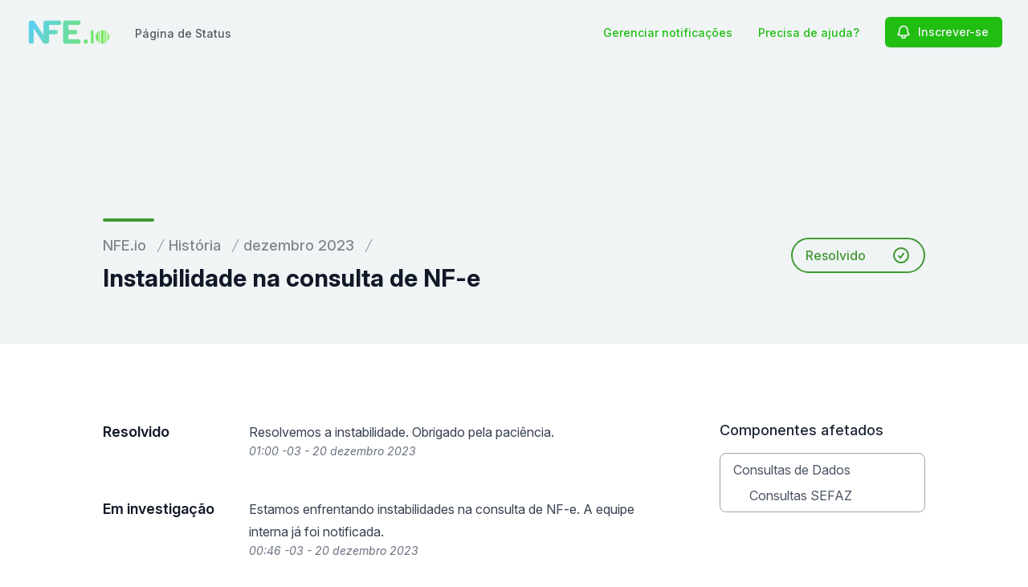

--- FILE ---
content_type: text/html; charset=utf-8
request_url: https://www.google.com/recaptcha/api2/anchor?ar=1&k=6Lc1z5MiAAAAAArBLreBfxilmog9tuu1Eqh2cCNM&co=aHR0cHM6Ly9zdGF0dXMubmZlLmlvOjQ0Mw..&hl=en&v=N67nZn4AqZkNcbeMu4prBgzg&size=invisible&anchor-ms=20000&execute-ms=30000&cb=5h27oioichq9
body_size: 48589
content:
<!DOCTYPE HTML><html dir="ltr" lang="en"><head><meta http-equiv="Content-Type" content="text/html; charset=UTF-8">
<meta http-equiv="X-UA-Compatible" content="IE=edge">
<title>reCAPTCHA</title>
<style type="text/css">
/* cyrillic-ext */
@font-face {
  font-family: 'Roboto';
  font-style: normal;
  font-weight: 400;
  font-stretch: 100%;
  src: url(//fonts.gstatic.com/s/roboto/v48/KFO7CnqEu92Fr1ME7kSn66aGLdTylUAMa3GUBHMdazTgWw.woff2) format('woff2');
  unicode-range: U+0460-052F, U+1C80-1C8A, U+20B4, U+2DE0-2DFF, U+A640-A69F, U+FE2E-FE2F;
}
/* cyrillic */
@font-face {
  font-family: 'Roboto';
  font-style: normal;
  font-weight: 400;
  font-stretch: 100%;
  src: url(//fonts.gstatic.com/s/roboto/v48/KFO7CnqEu92Fr1ME7kSn66aGLdTylUAMa3iUBHMdazTgWw.woff2) format('woff2');
  unicode-range: U+0301, U+0400-045F, U+0490-0491, U+04B0-04B1, U+2116;
}
/* greek-ext */
@font-face {
  font-family: 'Roboto';
  font-style: normal;
  font-weight: 400;
  font-stretch: 100%;
  src: url(//fonts.gstatic.com/s/roboto/v48/KFO7CnqEu92Fr1ME7kSn66aGLdTylUAMa3CUBHMdazTgWw.woff2) format('woff2');
  unicode-range: U+1F00-1FFF;
}
/* greek */
@font-face {
  font-family: 'Roboto';
  font-style: normal;
  font-weight: 400;
  font-stretch: 100%;
  src: url(//fonts.gstatic.com/s/roboto/v48/KFO7CnqEu92Fr1ME7kSn66aGLdTylUAMa3-UBHMdazTgWw.woff2) format('woff2');
  unicode-range: U+0370-0377, U+037A-037F, U+0384-038A, U+038C, U+038E-03A1, U+03A3-03FF;
}
/* math */
@font-face {
  font-family: 'Roboto';
  font-style: normal;
  font-weight: 400;
  font-stretch: 100%;
  src: url(//fonts.gstatic.com/s/roboto/v48/KFO7CnqEu92Fr1ME7kSn66aGLdTylUAMawCUBHMdazTgWw.woff2) format('woff2');
  unicode-range: U+0302-0303, U+0305, U+0307-0308, U+0310, U+0312, U+0315, U+031A, U+0326-0327, U+032C, U+032F-0330, U+0332-0333, U+0338, U+033A, U+0346, U+034D, U+0391-03A1, U+03A3-03A9, U+03B1-03C9, U+03D1, U+03D5-03D6, U+03F0-03F1, U+03F4-03F5, U+2016-2017, U+2034-2038, U+203C, U+2040, U+2043, U+2047, U+2050, U+2057, U+205F, U+2070-2071, U+2074-208E, U+2090-209C, U+20D0-20DC, U+20E1, U+20E5-20EF, U+2100-2112, U+2114-2115, U+2117-2121, U+2123-214F, U+2190, U+2192, U+2194-21AE, U+21B0-21E5, U+21F1-21F2, U+21F4-2211, U+2213-2214, U+2216-22FF, U+2308-230B, U+2310, U+2319, U+231C-2321, U+2336-237A, U+237C, U+2395, U+239B-23B7, U+23D0, U+23DC-23E1, U+2474-2475, U+25AF, U+25B3, U+25B7, U+25BD, U+25C1, U+25CA, U+25CC, U+25FB, U+266D-266F, U+27C0-27FF, U+2900-2AFF, U+2B0E-2B11, U+2B30-2B4C, U+2BFE, U+3030, U+FF5B, U+FF5D, U+1D400-1D7FF, U+1EE00-1EEFF;
}
/* symbols */
@font-face {
  font-family: 'Roboto';
  font-style: normal;
  font-weight: 400;
  font-stretch: 100%;
  src: url(//fonts.gstatic.com/s/roboto/v48/KFO7CnqEu92Fr1ME7kSn66aGLdTylUAMaxKUBHMdazTgWw.woff2) format('woff2');
  unicode-range: U+0001-000C, U+000E-001F, U+007F-009F, U+20DD-20E0, U+20E2-20E4, U+2150-218F, U+2190, U+2192, U+2194-2199, U+21AF, U+21E6-21F0, U+21F3, U+2218-2219, U+2299, U+22C4-22C6, U+2300-243F, U+2440-244A, U+2460-24FF, U+25A0-27BF, U+2800-28FF, U+2921-2922, U+2981, U+29BF, U+29EB, U+2B00-2BFF, U+4DC0-4DFF, U+FFF9-FFFB, U+10140-1018E, U+10190-1019C, U+101A0, U+101D0-101FD, U+102E0-102FB, U+10E60-10E7E, U+1D2C0-1D2D3, U+1D2E0-1D37F, U+1F000-1F0FF, U+1F100-1F1AD, U+1F1E6-1F1FF, U+1F30D-1F30F, U+1F315, U+1F31C, U+1F31E, U+1F320-1F32C, U+1F336, U+1F378, U+1F37D, U+1F382, U+1F393-1F39F, U+1F3A7-1F3A8, U+1F3AC-1F3AF, U+1F3C2, U+1F3C4-1F3C6, U+1F3CA-1F3CE, U+1F3D4-1F3E0, U+1F3ED, U+1F3F1-1F3F3, U+1F3F5-1F3F7, U+1F408, U+1F415, U+1F41F, U+1F426, U+1F43F, U+1F441-1F442, U+1F444, U+1F446-1F449, U+1F44C-1F44E, U+1F453, U+1F46A, U+1F47D, U+1F4A3, U+1F4B0, U+1F4B3, U+1F4B9, U+1F4BB, U+1F4BF, U+1F4C8-1F4CB, U+1F4D6, U+1F4DA, U+1F4DF, U+1F4E3-1F4E6, U+1F4EA-1F4ED, U+1F4F7, U+1F4F9-1F4FB, U+1F4FD-1F4FE, U+1F503, U+1F507-1F50B, U+1F50D, U+1F512-1F513, U+1F53E-1F54A, U+1F54F-1F5FA, U+1F610, U+1F650-1F67F, U+1F687, U+1F68D, U+1F691, U+1F694, U+1F698, U+1F6AD, U+1F6B2, U+1F6B9-1F6BA, U+1F6BC, U+1F6C6-1F6CF, U+1F6D3-1F6D7, U+1F6E0-1F6EA, U+1F6F0-1F6F3, U+1F6F7-1F6FC, U+1F700-1F7FF, U+1F800-1F80B, U+1F810-1F847, U+1F850-1F859, U+1F860-1F887, U+1F890-1F8AD, U+1F8B0-1F8BB, U+1F8C0-1F8C1, U+1F900-1F90B, U+1F93B, U+1F946, U+1F984, U+1F996, U+1F9E9, U+1FA00-1FA6F, U+1FA70-1FA7C, U+1FA80-1FA89, U+1FA8F-1FAC6, U+1FACE-1FADC, U+1FADF-1FAE9, U+1FAF0-1FAF8, U+1FB00-1FBFF;
}
/* vietnamese */
@font-face {
  font-family: 'Roboto';
  font-style: normal;
  font-weight: 400;
  font-stretch: 100%;
  src: url(//fonts.gstatic.com/s/roboto/v48/KFO7CnqEu92Fr1ME7kSn66aGLdTylUAMa3OUBHMdazTgWw.woff2) format('woff2');
  unicode-range: U+0102-0103, U+0110-0111, U+0128-0129, U+0168-0169, U+01A0-01A1, U+01AF-01B0, U+0300-0301, U+0303-0304, U+0308-0309, U+0323, U+0329, U+1EA0-1EF9, U+20AB;
}
/* latin-ext */
@font-face {
  font-family: 'Roboto';
  font-style: normal;
  font-weight: 400;
  font-stretch: 100%;
  src: url(//fonts.gstatic.com/s/roboto/v48/KFO7CnqEu92Fr1ME7kSn66aGLdTylUAMa3KUBHMdazTgWw.woff2) format('woff2');
  unicode-range: U+0100-02BA, U+02BD-02C5, U+02C7-02CC, U+02CE-02D7, U+02DD-02FF, U+0304, U+0308, U+0329, U+1D00-1DBF, U+1E00-1E9F, U+1EF2-1EFF, U+2020, U+20A0-20AB, U+20AD-20C0, U+2113, U+2C60-2C7F, U+A720-A7FF;
}
/* latin */
@font-face {
  font-family: 'Roboto';
  font-style: normal;
  font-weight: 400;
  font-stretch: 100%;
  src: url(//fonts.gstatic.com/s/roboto/v48/KFO7CnqEu92Fr1ME7kSn66aGLdTylUAMa3yUBHMdazQ.woff2) format('woff2');
  unicode-range: U+0000-00FF, U+0131, U+0152-0153, U+02BB-02BC, U+02C6, U+02DA, U+02DC, U+0304, U+0308, U+0329, U+2000-206F, U+20AC, U+2122, U+2191, U+2193, U+2212, U+2215, U+FEFF, U+FFFD;
}
/* cyrillic-ext */
@font-face {
  font-family: 'Roboto';
  font-style: normal;
  font-weight: 500;
  font-stretch: 100%;
  src: url(//fonts.gstatic.com/s/roboto/v48/KFO7CnqEu92Fr1ME7kSn66aGLdTylUAMa3GUBHMdazTgWw.woff2) format('woff2');
  unicode-range: U+0460-052F, U+1C80-1C8A, U+20B4, U+2DE0-2DFF, U+A640-A69F, U+FE2E-FE2F;
}
/* cyrillic */
@font-face {
  font-family: 'Roboto';
  font-style: normal;
  font-weight: 500;
  font-stretch: 100%;
  src: url(//fonts.gstatic.com/s/roboto/v48/KFO7CnqEu92Fr1ME7kSn66aGLdTylUAMa3iUBHMdazTgWw.woff2) format('woff2');
  unicode-range: U+0301, U+0400-045F, U+0490-0491, U+04B0-04B1, U+2116;
}
/* greek-ext */
@font-face {
  font-family: 'Roboto';
  font-style: normal;
  font-weight: 500;
  font-stretch: 100%;
  src: url(//fonts.gstatic.com/s/roboto/v48/KFO7CnqEu92Fr1ME7kSn66aGLdTylUAMa3CUBHMdazTgWw.woff2) format('woff2');
  unicode-range: U+1F00-1FFF;
}
/* greek */
@font-face {
  font-family: 'Roboto';
  font-style: normal;
  font-weight: 500;
  font-stretch: 100%;
  src: url(//fonts.gstatic.com/s/roboto/v48/KFO7CnqEu92Fr1ME7kSn66aGLdTylUAMa3-UBHMdazTgWw.woff2) format('woff2');
  unicode-range: U+0370-0377, U+037A-037F, U+0384-038A, U+038C, U+038E-03A1, U+03A3-03FF;
}
/* math */
@font-face {
  font-family: 'Roboto';
  font-style: normal;
  font-weight: 500;
  font-stretch: 100%;
  src: url(//fonts.gstatic.com/s/roboto/v48/KFO7CnqEu92Fr1ME7kSn66aGLdTylUAMawCUBHMdazTgWw.woff2) format('woff2');
  unicode-range: U+0302-0303, U+0305, U+0307-0308, U+0310, U+0312, U+0315, U+031A, U+0326-0327, U+032C, U+032F-0330, U+0332-0333, U+0338, U+033A, U+0346, U+034D, U+0391-03A1, U+03A3-03A9, U+03B1-03C9, U+03D1, U+03D5-03D6, U+03F0-03F1, U+03F4-03F5, U+2016-2017, U+2034-2038, U+203C, U+2040, U+2043, U+2047, U+2050, U+2057, U+205F, U+2070-2071, U+2074-208E, U+2090-209C, U+20D0-20DC, U+20E1, U+20E5-20EF, U+2100-2112, U+2114-2115, U+2117-2121, U+2123-214F, U+2190, U+2192, U+2194-21AE, U+21B0-21E5, U+21F1-21F2, U+21F4-2211, U+2213-2214, U+2216-22FF, U+2308-230B, U+2310, U+2319, U+231C-2321, U+2336-237A, U+237C, U+2395, U+239B-23B7, U+23D0, U+23DC-23E1, U+2474-2475, U+25AF, U+25B3, U+25B7, U+25BD, U+25C1, U+25CA, U+25CC, U+25FB, U+266D-266F, U+27C0-27FF, U+2900-2AFF, U+2B0E-2B11, U+2B30-2B4C, U+2BFE, U+3030, U+FF5B, U+FF5D, U+1D400-1D7FF, U+1EE00-1EEFF;
}
/* symbols */
@font-face {
  font-family: 'Roboto';
  font-style: normal;
  font-weight: 500;
  font-stretch: 100%;
  src: url(//fonts.gstatic.com/s/roboto/v48/KFO7CnqEu92Fr1ME7kSn66aGLdTylUAMaxKUBHMdazTgWw.woff2) format('woff2');
  unicode-range: U+0001-000C, U+000E-001F, U+007F-009F, U+20DD-20E0, U+20E2-20E4, U+2150-218F, U+2190, U+2192, U+2194-2199, U+21AF, U+21E6-21F0, U+21F3, U+2218-2219, U+2299, U+22C4-22C6, U+2300-243F, U+2440-244A, U+2460-24FF, U+25A0-27BF, U+2800-28FF, U+2921-2922, U+2981, U+29BF, U+29EB, U+2B00-2BFF, U+4DC0-4DFF, U+FFF9-FFFB, U+10140-1018E, U+10190-1019C, U+101A0, U+101D0-101FD, U+102E0-102FB, U+10E60-10E7E, U+1D2C0-1D2D3, U+1D2E0-1D37F, U+1F000-1F0FF, U+1F100-1F1AD, U+1F1E6-1F1FF, U+1F30D-1F30F, U+1F315, U+1F31C, U+1F31E, U+1F320-1F32C, U+1F336, U+1F378, U+1F37D, U+1F382, U+1F393-1F39F, U+1F3A7-1F3A8, U+1F3AC-1F3AF, U+1F3C2, U+1F3C4-1F3C6, U+1F3CA-1F3CE, U+1F3D4-1F3E0, U+1F3ED, U+1F3F1-1F3F3, U+1F3F5-1F3F7, U+1F408, U+1F415, U+1F41F, U+1F426, U+1F43F, U+1F441-1F442, U+1F444, U+1F446-1F449, U+1F44C-1F44E, U+1F453, U+1F46A, U+1F47D, U+1F4A3, U+1F4B0, U+1F4B3, U+1F4B9, U+1F4BB, U+1F4BF, U+1F4C8-1F4CB, U+1F4D6, U+1F4DA, U+1F4DF, U+1F4E3-1F4E6, U+1F4EA-1F4ED, U+1F4F7, U+1F4F9-1F4FB, U+1F4FD-1F4FE, U+1F503, U+1F507-1F50B, U+1F50D, U+1F512-1F513, U+1F53E-1F54A, U+1F54F-1F5FA, U+1F610, U+1F650-1F67F, U+1F687, U+1F68D, U+1F691, U+1F694, U+1F698, U+1F6AD, U+1F6B2, U+1F6B9-1F6BA, U+1F6BC, U+1F6C6-1F6CF, U+1F6D3-1F6D7, U+1F6E0-1F6EA, U+1F6F0-1F6F3, U+1F6F7-1F6FC, U+1F700-1F7FF, U+1F800-1F80B, U+1F810-1F847, U+1F850-1F859, U+1F860-1F887, U+1F890-1F8AD, U+1F8B0-1F8BB, U+1F8C0-1F8C1, U+1F900-1F90B, U+1F93B, U+1F946, U+1F984, U+1F996, U+1F9E9, U+1FA00-1FA6F, U+1FA70-1FA7C, U+1FA80-1FA89, U+1FA8F-1FAC6, U+1FACE-1FADC, U+1FADF-1FAE9, U+1FAF0-1FAF8, U+1FB00-1FBFF;
}
/* vietnamese */
@font-face {
  font-family: 'Roboto';
  font-style: normal;
  font-weight: 500;
  font-stretch: 100%;
  src: url(//fonts.gstatic.com/s/roboto/v48/KFO7CnqEu92Fr1ME7kSn66aGLdTylUAMa3OUBHMdazTgWw.woff2) format('woff2');
  unicode-range: U+0102-0103, U+0110-0111, U+0128-0129, U+0168-0169, U+01A0-01A1, U+01AF-01B0, U+0300-0301, U+0303-0304, U+0308-0309, U+0323, U+0329, U+1EA0-1EF9, U+20AB;
}
/* latin-ext */
@font-face {
  font-family: 'Roboto';
  font-style: normal;
  font-weight: 500;
  font-stretch: 100%;
  src: url(//fonts.gstatic.com/s/roboto/v48/KFO7CnqEu92Fr1ME7kSn66aGLdTylUAMa3KUBHMdazTgWw.woff2) format('woff2');
  unicode-range: U+0100-02BA, U+02BD-02C5, U+02C7-02CC, U+02CE-02D7, U+02DD-02FF, U+0304, U+0308, U+0329, U+1D00-1DBF, U+1E00-1E9F, U+1EF2-1EFF, U+2020, U+20A0-20AB, U+20AD-20C0, U+2113, U+2C60-2C7F, U+A720-A7FF;
}
/* latin */
@font-face {
  font-family: 'Roboto';
  font-style: normal;
  font-weight: 500;
  font-stretch: 100%;
  src: url(//fonts.gstatic.com/s/roboto/v48/KFO7CnqEu92Fr1ME7kSn66aGLdTylUAMa3yUBHMdazQ.woff2) format('woff2');
  unicode-range: U+0000-00FF, U+0131, U+0152-0153, U+02BB-02BC, U+02C6, U+02DA, U+02DC, U+0304, U+0308, U+0329, U+2000-206F, U+20AC, U+2122, U+2191, U+2193, U+2212, U+2215, U+FEFF, U+FFFD;
}
/* cyrillic-ext */
@font-face {
  font-family: 'Roboto';
  font-style: normal;
  font-weight: 900;
  font-stretch: 100%;
  src: url(//fonts.gstatic.com/s/roboto/v48/KFO7CnqEu92Fr1ME7kSn66aGLdTylUAMa3GUBHMdazTgWw.woff2) format('woff2');
  unicode-range: U+0460-052F, U+1C80-1C8A, U+20B4, U+2DE0-2DFF, U+A640-A69F, U+FE2E-FE2F;
}
/* cyrillic */
@font-face {
  font-family: 'Roboto';
  font-style: normal;
  font-weight: 900;
  font-stretch: 100%;
  src: url(//fonts.gstatic.com/s/roboto/v48/KFO7CnqEu92Fr1ME7kSn66aGLdTylUAMa3iUBHMdazTgWw.woff2) format('woff2');
  unicode-range: U+0301, U+0400-045F, U+0490-0491, U+04B0-04B1, U+2116;
}
/* greek-ext */
@font-face {
  font-family: 'Roboto';
  font-style: normal;
  font-weight: 900;
  font-stretch: 100%;
  src: url(//fonts.gstatic.com/s/roboto/v48/KFO7CnqEu92Fr1ME7kSn66aGLdTylUAMa3CUBHMdazTgWw.woff2) format('woff2');
  unicode-range: U+1F00-1FFF;
}
/* greek */
@font-face {
  font-family: 'Roboto';
  font-style: normal;
  font-weight: 900;
  font-stretch: 100%;
  src: url(//fonts.gstatic.com/s/roboto/v48/KFO7CnqEu92Fr1ME7kSn66aGLdTylUAMa3-UBHMdazTgWw.woff2) format('woff2');
  unicode-range: U+0370-0377, U+037A-037F, U+0384-038A, U+038C, U+038E-03A1, U+03A3-03FF;
}
/* math */
@font-face {
  font-family: 'Roboto';
  font-style: normal;
  font-weight: 900;
  font-stretch: 100%;
  src: url(//fonts.gstatic.com/s/roboto/v48/KFO7CnqEu92Fr1ME7kSn66aGLdTylUAMawCUBHMdazTgWw.woff2) format('woff2');
  unicode-range: U+0302-0303, U+0305, U+0307-0308, U+0310, U+0312, U+0315, U+031A, U+0326-0327, U+032C, U+032F-0330, U+0332-0333, U+0338, U+033A, U+0346, U+034D, U+0391-03A1, U+03A3-03A9, U+03B1-03C9, U+03D1, U+03D5-03D6, U+03F0-03F1, U+03F4-03F5, U+2016-2017, U+2034-2038, U+203C, U+2040, U+2043, U+2047, U+2050, U+2057, U+205F, U+2070-2071, U+2074-208E, U+2090-209C, U+20D0-20DC, U+20E1, U+20E5-20EF, U+2100-2112, U+2114-2115, U+2117-2121, U+2123-214F, U+2190, U+2192, U+2194-21AE, U+21B0-21E5, U+21F1-21F2, U+21F4-2211, U+2213-2214, U+2216-22FF, U+2308-230B, U+2310, U+2319, U+231C-2321, U+2336-237A, U+237C, U+2395, U+239B-23B7, U+23D0, U+23DC-23E1, U+2474-2475, U+25AF, U+25B3, U+25B7, U+25BD, U+25C1, U+25CA, U+25CC, U+25FB, U+266D-266F, U+27C0-27FF, U+2900-2AFF, U+2B0E-2B11, U+2B30-2B4C, U+2BFE, U+3030, U+FF5B, U+FF5D, U+1D400-1D7FF, U+1EE00-1EEFF;
}
/* symbols */
@font-face {
  font-family: 'Roboto';
  font-style: normal;
  font-weight: 900;
  font-stretch: 100%;
  src: url(//fonts.gstatic.com/s/roboto/v48/KFO7CnqEu92Fr1ME7kSn66aGLdTylUAMaxKUBHMdazTgWw.woff2) format('woff2');
  unicode-range: U+0001-000C, U+000E-001F, U+007F-009F, U+20DD-20E0, U+20E2-20E4, U+2150-218F, U+2190, U+2192, U+2194-2199, U+21AF, U+21E6-21F0, U+21F3, U+2218-2219, U+2299, U+22C4-22C6, U+2300-243F, U+2440-244A, U+2460-24FF, U+25A0-27BF, U+2800-28FF, U+2921-2922, U+2981, U+29BF, U+29EB, U+2B00-2BFF, U+4DC0-4DFF, U+FFF9-FFFB, U+10140-1018E, U+10190-1019C, U+101A0, U+101D0-101FD, U+102E0-102FB, U+10E60-10E7E, U+1D2C0-1D2D3, U+1D2E0-1D37F, U+1F000-1F0FF, U+1F100-1F1AD, U+1F1E6-1F1FF, U+1F30D-1F30F, U+1F315, U+1F31C, U+1F31E, U+1F320-1F32C, U+1F336, U+1F378, U+1F37D, U+1F382, U+1F393-1F39F, U+1F3A7-1F3A8, U+1F3AC-1F3AF, U+1F3C2, U+1F3C4-1F3C6, U+1F3CA-1F3CE, U+1F3D4-1F3E0, U+1F3ED, U+1F3F1-1F3F3, U+1F3F5-1F3F7, U+1F408, U+1F415, U+1F41F, U+1F426, U+1F43F, U+1F441-1F442, U+1F444, U+1F446-1F449, U+1F44C-1F44E, U+1F453, U+1F46A, U+1F47D, U+1F4A3, U+1F4B0, U+1F4B3, U+1F4B9, U+1F4BB, U+1F4BF, U+1F4C8-1F4CB, U+1F4D6, U+1F4DA, U+1F4DF, U+1F4E3-1F4E6, U+1F4EA-1F4ED, U+1F4F7, U+1F4F9-1F4FB, U+1F4FD-1F4FE, U+1F503, U+1F507-1F50B, U+1F50D, U+1F512-1F513, U+1F53E-1F54A, U+1F54F-1F5FA, U+1F610, U+1F650-1F67F, U+1F687, U+1F68D, U+1F691, U+1F694, U+1F698, U+1F6AD, U+1F6B2, U+1F6B9-1F6BA, U+1F6BC, U+1F6C6-1F6CF, U+1F6D3-1F6D7, U+1F6E0-1F6EA, U+1F6F0-1F6F3, U+1F6F7-1F6FC, U+1F700-1F7FF, U+1F800-1F80B, U+1F810-1F847, U+1F850-1F859, U+1F860-1F887, U+1F890-1F8AD, U+1F8B0-1F8BB, U+1F8C0-1F8C1, U+1F900-1F90B, U+1F93B, U+1F946, U+1F984, U+1F996, U+1F9E9, U+1FA00-1FA6F, U+1FA70-1FA7C, U+1FA80-1FA89, U+1FA8F-1FAC6, U+1FACE-1FADC, U+1FADF-1FAE9, U+1FAF0-1FAF8, U+1FB00-1FBFF;
}
/* vietnamese */
@font-face {
  font-family: 'Roboto';
  font-style: normal;
  font-weight: 900;
  font-stretch: 100%;
  src: url(//fonts.gstatic.com/s/roboto/v48/KFO7CnqEu92Fr1ME7kSn66aGLdTylUAMa3OUBHMdazTgWw.woff2) format('woff2');
  unicode-range: U+0102-0103, U+0110-0111, U+0128-0129, U+0168-0169, U+01A0-01A1, U+01AF-01B0, U+0300-0301, U+0303-0304, U+0308-0309, U+0323, U+0329, U+1EA0-1EF9, U+20AB;
}
/* latin-ext */
@font-face {
  font-family: 'Roboto';
  font-style: normal;
  font-weight: 900;
  font-stretch: 100%;
  src: url(//fonts.gstatic.com/s/roboto/v48/KFO7CnqEu92Fr1ME7kSn66aGLdTylUAMa3KUBHMdazTgWw.woff2) format('woff2');
  unicode-range: U+0100-02BA, U+02BD-02C5, U+02C7-02CC, U+02CE-02D7, U+02DD-02FF, U+0304, U+0308, U+0329, U+1D00-1DBF, U+1E00-1E9F, U+1EF2-1EFF, U+2020, U+20A0-20AB, U+20AD-20C0, U+2113, U+2C60-2C7F, U+A720-A7FF;
}
/* latin */
@font-face {
  font-family: 'Roboto';
  font-style: normal;
  font-weight: 900;
  font-stretch: 100%;
  src: url(//fonts.gstatic.com/s/roboto/v48/KFO7CnqEu92Fr1ME7kSn66aGLdTylUAMa3yUBHMdazQ.woff2) format('woff2');
  unicode-range: U+0000-00FF, U+0131, U+0152-0153, U+02BB-02BC, U+02C6, U+02DA, U+02DC, U+0304, U+0308, U+0329, U+2000-206F, U+20AC, U+2122, U+2191, U+2193, U+2212, U+2215, U+FEFF, U+FFFD;
}

</style>
<link rel="stylesheet" type="text/css" href="https://www.gstatic.com/recaptcha/releases/N67nZn4AqZkNcbeMu4prBgzg/styles__ltr.css">
<script nonce="wcbFPMQKHAiPMyPunNiaNg" type="text/javascript">window['__recaptcha_api'] = 'https://www.google.com/recaptcha/api2/';</script>
<script type="text/javascript" src="https://www.gstatic.com/recaptcha/releases/N67nZn4AqZkNcbeMu4prBgzg/recaptcha__en.js" nonce="wcbFPMQKHAiPMyPunNiaNg">
      
    </script></head>
<body><div id="rc-anchor-alert" class="rc-anchor-alert"></div>
<input type="hidden" id="recaptcha-token" value="[base64]">
<script type="text/javascript" nonce="wcbFPMQKHAiPMyPunNiaNg">
      recaptcha.anchor.Main.init("[\x22ainput\x22,[\x22bgdata\x22,\x22\x22,\[base64]/[base64]/[base64]/[base64]/[base64]/UltsKytdPUU6KEU8MjA0OD9SW2wrK109RT4+NnwxOTI6KChFJjY0NTEyKT09NTUyOTYmJk0rMTxjLmxlbmd0aCYmKGMuY2hhckNvZGVBdChNKzEpJjY0NTEyKT09NTYzMjA/[base64]/[base64]/[base64]/[base64]/[base64]/[base64]/[base64]\x22,\[base64]\\u003d\x22,\x22J8K3HDcrY3szAjsxwrDClHTDqg/CoMOcw6Evwpg2w6zDisK9w4dsRMOGwrvDu8OEOCTCnmbDmcK1wqA8wo4ew4Q/BGTCtWBww6cOfxTCmMOpEsOXSHnCukUYIMOawqQBdW89J8ODw4bCpzUvwobDtsKsw4vDjMOpDRtWXcKCwrzCssO4Tj/Cg8ODw4PChCfClMOiwqHCtsKOwphVPg7ClsKGUcODUCLCq8KKwqPClj8TwonDl1wSwoDCswwIwr/CoMKlwo9mw6QVwo7Do8KdSsOqwp3Dqidrw6sqwr9Cw4LDqcKtw5k9w7JjLsOaJCzDh3XDosOow5gRw7gQw4A4w4ofUyxFA8KTMsKbwpUlCl7DpwjDs8OVQ0EfEsK+JmZmw4sew5HDicOqw7LCucK0BMKrXsOKX33DrcK2J8KWw7LCncOSCsO1wqXCl2XDuW/[base64]/BEXDknwzwqPDrMOXZ2JQc8OYC37Dm8Kewqh3w4HDjMOTwp88wqTDtElow7FgwrAvwqsaZD7CiWnClFrClFzCosOydELCvl9RbsKJaCPCjsOXw5oJDC5bYXl6BsOUw7DCkcO8LnjDkQQPGlEmYHLCuRlLUg0/XQU5QcKUPk/Dt8O3IMKUwqXDjcKsWmU+RQfCtMOYdcKaw4/Dtk3DmUPDpcOfwqjCnT9YIMKzwqfCggLCinfCqsK7wrLDmsOKX3NrME7DmEUbfRVEI8OUworCq3h3aVZzayHCvcKcd8OTfMOWO8K2P8Ojwr96KgXDr8OkHVTDt8KVw5gCCMOvw5d4wo7CpndKwpXDkFU4EsOUbsOddMOgWlfCjEXDpytuwr/DuR/CoU8yFWvDq8K2OcOISy/DrEdqKcKVwqlGMgnCuxZLw5p0w4rCncO5wqpDXWzCoh/CvSgvw73Dkj0qwoXDm19mwp/[base64]/Dv8KYwphqwq05wrjCogXCgcORVsKPwqloezU8FsO8wqIjw5jCpMObwpx0AsKMG8OhSlLDvMKWw7zDpzPCo8KdcsOfYsOQP1dXdCAdwo5ew5BIw7fDtS/CrxkmAcONMB3DhUokZMOIw6LCnGtCwo7CkzJLfWTCpEjDlhBHw4RyFsOJRBpew48oKhFGwo7CuCLDq8OBw7t/GMObDMO7OcKXw5wXGcKuw6HDo8ORUcK5wrPCuMO3Pw/DqcKuw4MVQk/CvTTDii8gKMOWQEsPw7DCkFnCu8KtP1DCi3ZXw6kWwq7CkMK3wrPChsK8XXvCpHvCtMKNw7DCgcOXWsOfw5Avwp3ClMKXGh0OZQQ8McKTwoPCjWPDq1vCrwJpwrUuw7TCo8OoJ8K+KinDlnE7b8OXwrrCqV1ASGgtwqfCvj5Cw7RdZHLDuDLCrVg/DMOYw4fDj8KWw4wPLmLDosOBw53CmsOKJ8OSa8K4WcKbw6bDpmHDiSfDgcOxJsKwNAnCqjZ0IMOcwp4VJcOTwoYYJsK3w69+wqdMQ8Kgwp3CocK1YQ8bw4zDvsK/[base64]/CmMO8w5/Di8KiUW13w63ClipwDzHDv8OoKsOkw4LCk8Oaw51Pw4DChMKow6DCo8OMCj3CowRww4vCi3vColnDusOpw7wWeMKuVcKad13CmwpNw6rClcOjw6Fmw6TDj8ONwrvDsUsYHcOOwrLCncKLw5NnecO5XHHCqMOBLDrCiMKTcMKhe0Z/[base64]/CvXbCnsKtJShvwo1IY0jCisONw6bCvn3DhHPDh8OPFSZ4wokXw7cYRA0tf1g1WwdxM8KpIcO7AsKJwprCmQTCu8Ouw5N1QD9XD3PCmVciw4vCkMOGw5HCkExQwqbDnAV+w6fCpg5Yw6wUUsKowpNqBsKMw70cUQQ8w6HDgkZfK08fUMK/[base64]/[base64]/DqzAIUcKNw6nCjcOlw4zCu8OJwrxrworDhMK2wrMRw6HCu8Oqw53CosOnSEsJw6zChcKiw4PDmwA5AitWw5TDq8OaEl3DgF/DmMKrblfDs8KGasKhwqTDvMOyw7fCncKSwqN+w4w6w7VQw6nDkGjCvVLDgV/[base64]/ZcOLwrYiWsO3ZT8kE8KrHsOgWsOewrHCm0TChEgtFcOWEA7CgsKuwqTDoU1AwpRgVMOWNsOPwrvDrxRqw4PDjF5Yw4jChsK2wrLDhcOcw6zCn3bCkTgEw6HCiw/DoMKrOFokw4vDiMKzJF7ClcKtw4YUK0bDplLCksKUwoDCvkgpwo3CpDzCpcKyw6AwwqdEwq3DsjFdK8O6w7fCjDoBKsKcWMOwL03DncKCEW/Cv8Kjw4towqUKF0LCncOhwpV8FMK+wpB8fcKWUcOGCsOEGy9Sw58TwqREw7jDpTjDvErClsKcwo3Cv8KyacKrw43CuUrDp8OWWMKESxQISDseAMOCwojCggZaw6TDmV3CsA/[base64]/CjcKlw6nCisOQQ8ODDcK9d8OHIcOKw61vZMOJw4LDlVdtcMOsEcKLd8OoFsODGzbCr8K4wqN7exjClAPCj8OMw47CnhwMwqUMw53DhRnCsSZYwrrDuMK9w7XDkGBiw55pL8KQM8OmwrNdU8KyM3Mhw4/[base64]/[base64]/CoMOie8OVMGY3wqlYf8KiLcKbw6lYw4fCqcOCcTQdw6kwwrjCrBXCqsOHdsO7Az7DrcO7wrdbw6UEw6nDp1zDmWxaw6YdeA7DuwISPMOJwrXDoXo0w5/CssKEbGwiw7XCs8OUw4bDi8OKTkFgwpAIwoDCqDw5aznDtjXCgcOgwrnCnzNTBcKjCcOfwofDjFXCp1/CqcKkEVYDw5BfFWPDnsOrf8OLw4rDhV/ClsKmw4wiYXs7w7TDnsOIwqs1w4rDpkjDhijCh245w7TDjMKtw5HDkcK/wrTCqTUXw6gyZcKBJWnCvjDDhUQawphwJ2NAD8Kcwr9xLG05cHjCpCPCg8K9OcKGajrCoiIRwo9Fw6/CuH51w5JUSSfChcKUwo9Qw7XCvcOGZkARwqbCvcKBw5Z0N8O+w6pyw7XDisO3wrwKw7RVw5bChMO+fyfDrwbCkcOCPEBcwrFPLWbDkMOqK8K7w6sgw5Flw4/CjMKew5lswo7CosOMw4XCpGFVTwPCrMKuwpXDlxFCw7l0wrjDiW9cwq/Cs3bDrsK4wqpXw43Ds8Kqwp9WZMKAL8Onwo/DnsKfwoBHeC88w7Viw4XCq3nCkRwPHjESby/CtMK3CMOmwr9VXsKUXcK4TW9MQcO7cxAZwqI/woYaU8OqZcOmw7nDvUvCkAwHOsKJwr3DlQVbUcKON8ObXlIRw7fDvcO7GlLDuMKBw6wpUC/CmcOow7pXD8KpYhPDmlBewqRJwrDDrcOzdsO3wonChMKrwrjCvG8uw6PCnsKqSgDDh8ODw7tUAsK1LR49DMKSZsO3w6LDqUQ+PcOUQMOFw5nDnjnCjcOQV8OsIwbDiMO+IcKGw5Q+XSM4aMKcP8KEwqLCucKuwqpmdsKof8Ohw6dOw4DDhMKfHX/DjTgQwrNEK1xww4TDlgzCo8OhXUcswq04DHDDq8OXwqPCo8ObwpPCncKEwqLCrnUiwp7CvlvChMKEwrELeRHDlsOuwp3ChcKFw6Fdwq/DoAELS2bDnwzCunsIV1XDhAoAwqXCpSEWM8OYHFppSMKDw4PDosKEw7TDpGNqRcKbG8KHFcOiw7EXPMKQOMKxw7nDm2jCqcKIwpR5wpHCtiMzCmHChMOZwo8nREEJwod5w687EcKRw6TDhTkhw6xCbRfDuMKbwq9/w7vDpsOEcMKPTnBkFyV6WMOpwoHClcKSRhB4wr0pw5HDtMOOw54tw7DDsDggw5LDqTzCg1DCl8KHwqQIwp3CmMOJwrMaw6PDqcODwrLDt8ONScORbWvCrkFvwqnDhsKYwpNBw6PDtMOhw5B6PjrDq8Kvw6MFwqcjw5bCkC8Uw7xBw4/CiltvwoUHOwTCnMOXw44kCi9QwrXCs8KhHVNnM8Kiw7cyw4tOX11AZMOpwocFIW5GWS0gwq1CUcOgwrpWwpMYwobCo8Khw5hPYcK1Qj3CrMOsw5vClcOQw4MBT8KqA8ONw4HDgQdmIMOXwq3DmsKPw4QJwpDDhHg2X8KcZGkhRcOCw54/IcOuVMOwB1zCp11rP8K6di7DgsOoI3DCqcKCw5nDtMKSUMO0wp/DjknDhcOtwqbDlSXDrBHDjcOaL8OEw49kZkgJwrAjUCs0w4vCj8OMw4XDncKAwr7DrsKMwqFcTsO9wpjCkMK/[base64]/HjfDocKPw6PDpcOcwrPCrcKjw5NZDMKswoXDsMO0WDfDpsKuY8OfwrFewpnChMORwrFlMcKsYcKdwptTw6vCssKMdHDDgcK8w6TDhigqwqEkasK8wpRwdV7DoMKIQW0aw5PCm144wpHDp1jCiwzDsR/CsTwuwq/[base64]/[base64]/[base64]/CgsOcw4RLHMKWKR1ywovDvMKZQcKDIsKKa8K8w5Jow7jCjmIOw6ZaNkYYw4fDvcOWwpbCuGUIdMOGw4vCrsKYZMO+DMOFaDQjwqNEw5jCkcKhw5vCnsOqc8OXwpNawrwrRMO/wqrClFRBUsOzH8OywrNcIF7Du37DpXrDpkjDpMKbw7Vlw6fDsMKgw7xbDS/CoiXDuz5bw5UdVG7CkFPDoMKWw49/JHUuw5fClsKiw4bCrMKjIRwIw4onwqpzJwN6S8KHfhjDnsO3w5vCvsKBwpDDosOowrTDvxfCn8O3MgLCjSIzIhhvwpnDp8OiEcKXAMKAD2/Dl8KCw4osRMKLDF5YUMKbZMK/dyDCiTTDgMOGwpDDjMOyVMOSwp/[base64]/DrFNRw7XDl8KSGcKFw6LDnMKQwozCrsKbwpvDicKXw7/DrsOjI0R4TmNtwo7CkQ5lWMKPHMOrKsOMwr05wrjDpQ9zwrAUw5lTwo0wOWgsw6YfUXAUO8KaIMKmHWgvwr7DpMOdw5jDkztKXMONWjrCiMO8NcK5X0/CjsOIwoUOGMOzT8KCw7cpdsOjL8Kyw644w5JEwrPDs8K4wp7CjD/[base64]/wqhbKUAQFh9ewrIXw6c9wqc4aDzDvsKpasOCw6ddwo7Cn8Olw63Ct1J7wqLCmsK2NcKqwpfCg8KuC27DiXvDt8Klwp/Dr8K6YcOzPQvCqMKFwq7DoAfCh8OTEArDusKzUlg0w4kVw67DlUTDr3fDqMKew78yJlrDunDDicKDa8KDTMOvdcKAexTCmCFfwrYBPMObQSQmTCRnw5fCmsK2KjbDpMK/wrTCj8OvR2BmBm/DkcOEfsOzYxcaPEl+wonCpSkpw4jDqMObWCoIw4vDrsK2wrFtw5Q0w4LChkZZw6cCEmppw63DvcKcwoDCrnnDkBJAbMKiOcOgwpbDs8OUw78wB2R+YDEMSsOEQcKTMcOOKQDChMKUfMKBJsKCw4XDqxzCnCUJfh42wovDsMKUJjTCrcO/JlzCh8OgVQvDl1XDh3nDv13CusKKw5x9w6zCnws6VV/DgsKfTMK5wrETb1nDlsKpDBwewoMGAj4HJEEbw7/[base64]/Do0XDsUTCvn/[base64]/[base64]/CmMO5OsKnQxRdwofDmHnDln5yNR/DtMOuwpBHw7xNwqnCpFnCksO+fcOiwqo6EMObWMKww6DDl0QRGcKEZmzCqgXDqxo4YMOkw7LCon0NXsKmwo12LsOkbh7CkcKQHMKWFsK6GiXCo8OKS8OjG14VSWjDkMK8GMKawo9VJ3Vkw6UjWMKAwr7Dk8OADsKvwpBEUQjDpGfCiXVsdcK/EcOfwpbDtgPDqsOXTMO8KyTCmMOVIx4nXB7DmTTCvsK+wrbCtCTDqGpZw75MZzB6BAd2V8K1w7bDkjTCjD/[base64]/CpwYvwrXDncKFw4HDjsKQwrMxwoUXOkQVJcOWw53DvxjCv2VIewvDhMOycsO+woHDlcOqw4DCvsKHw4XCuVIEwodcEsOqQsOww77Dm2sXwph+EcKuIsKZw7TDmsOtw554G8Kzw5IwM8KqLTlKw6vDsMOrwo/[base64]/wovCqsOXw5hhw6Edw73CrmXDkBBdDsOUwovCvcKPKjJRWsK2w7p1woXDoXPCh8KCS0s4w4o/wrtMYsKDUCgkZcOodcOGw7nClzcxwrB8woHCn2FdwqwGw7jCpcKZZ8KMw77Drgg/w7AUOG0/wrTCu8Okw5LCj8KGTAjDkmXClcKkSiseCVXDlcK3GcOeUDNrDCA6C1fDv8OdBUM1UXYywo3CuxHCpsK2wo1jw5nCvkUZwo4YwoBUe1PDqsO9L8O0wrvChMKsWMOjTMOQaj1eExV/Nh5fwp/CqEjCrgU0Y1bCp8KQYEvCrsKlfnjDkzE6a8OWUwfDmcOUwobCrmNMccKyb8OFwrs5wpHCtMO6XDcewqjCncOtw7YPTHzDjsK1wo9CwpbCsMObF8KTVT5Fw7vCiMO4w7YjwqvCoXfChiIzXsO1wrIjMD8/EsKTB8OjwoHDn8Oaw4bDisKAw4ZSwrfCk8OiFMO/[base64]/CsEPDlwYOw4klwqzDssOcwrAUJHvDrMKfwrrDgh1dw5zDicKpH8K+w6TDrD7DnMOGwqvDsMKIw6bDsMKDwobDs3DCj8OUwr4/OzoUwp7DoMOqw4HDmRZlHxjCjUNoE8KSFcOiw5nDtsKsw7dbwqNsHsObeybCuSTDqn3CnsKjO8O0w5V6K8OrZMOPwrrCrcOGHsOKScKKw7vCo2IcFMKvcRzCiUTDv1bDsG4PwoIkLVrCpsKCwqTCp8KdLsKKC8KUesOWQsK/ACJfw4QjcXQLwrrCvsOnLzPDg8KeKMOaw5QNw78rBsORw63DjcOkI8OrQH3DosKNA1JGTRfCsU0rw7IZwonDr8KSecOeSsKewrttwpE4LGtIISjDoMOCwrfDtsKvYRtGFsOzNyQAw61qGDFVCMOUBsOnKhTCkBLCoQNCwrHCk0XDhV/Cs01Qw61RaBUyUcKiFsKOcTR/Cg9GAsOJwp/DuxHDlMOiw6DDl0zCqcKMw4cYBiXCqsKmD8O2LzN9wop3wq/CgcOZwqzCjsOowqBgfMO8wqBqb8O9YmxHVTPCjHnCrCrCtsKowqXCqsK3wozCigZiNcO9XTrCscKowrp/AGnDn3nCo13DosKcwovDjMOpw49SNEnCgTrCq1k4UsKnwr7DsyzCp2HCuXxrHcOLwrMvLgQKGsKewqI/w4DChsO1w51OwpjDjRo5wrnCuUjCvsKhw6pgY0XCuz7Dnn/CtwvDpsO7woYLwrnCjXRgBMKhVSnDpTlXTCfCnS3Dg8Oqw4fCpMOhwoPDpRXCsAEOe8OiwovDlMO9OcKVwqZOwp/DpMKbwolUwpYVw6xRIsO5wqtPc8KEwp88w5F7QMKQw7tqw6HDq1RDwojDt8KCW07CmgRIDhrCo8OOYsOyw4bCscKaw5EQHWjDh8Obw5/Dk8KMK8K9a3TDr3JXw499w5XCl8K9wq/ClsKvUcKRw45xwpInwqnDsMOgZxl0SmYGw5Vswr9ew7PCjcKywo7DiSbCujPDnsKHVFzCpsKeXMKWXsKGU8OlfR/[base64]/[base64]/Cv8OvEytteyNAR8KZYsOOMjfDtAIdU8KRKMOFSwYKw5zDvcOCdsKFw4YaUW3DpXtNbknDp8O9w4zDiw/CpC/Dlm/CocO9FTx3Q8KMTX1wwpMdwqTCnsOhIMKWAsKkPgEOwqjCrSkLM8KNwoXCl8KJNcKRw7zDosO/fF5bDsOjGsOewonCvVHDj8KvVE7CisOqbQHDqcODRxobw4cZwo8gw4XCiVXDusKjw4l2QsKRScOcFMKXT8O3QcKHVcKnP8OvwokSwqZlwpEgwo1yYMK5RxfCrsKwYgcoYyBzJ8OjYMO1OsKnwrUXSDfDoy/Csk3DqsK/w4JEXkvDtMKHw6DDocO5wrvCvsO7w4FTZsOZIUkAwrvCr8OMflbCgwRrNsKzP0XCpcKKwphcSsKVwp1BwoPDkcO3Fj4Lw6rCh8KREh0/w7nDiiTDrhPDt8OdAMK0JnYZwoLDvDzDgGXDmxA8w4VrGsOgwoPDokhIwpFOwq8HGMOuwrx/Qj/DrCzCiMKaw5RIccK2w6dGwrZuwqNowqpkw6AvwpzCscOTIATCk3R7w6cwwp7DoEfCjGN9w6Fdwp11w601wrnDryETUsK1W8Oqw6TCqcO3w6NowqnDoMK0wrTDvn90woIiw73Djg3Cu3TDrEfChXzCgcOOw5XDnMKXayVCwr0Hwp/DmVDCrsO4wrjDnDdxD2bCv8OJaHIdBMKseSojwobDgWTDj8OaD0/CvsK/[base64]/[base64]/CoRbCjsODOzHDucKAw4rDunx1w6Qbw4bCigjCh8KiQMOuw7DDlsK+wqDCrhdDwrnDvTlXwofCmMKaw5XDh0hGw6bDsHnCmcKJBcKcwrPChk8jwpZzWHTCucKBw70Zw6JNBGNgw4zDtElRwohjw4/DixowIDw4w7g4wo/CnyANw7tEwrTDqXDDpcKDNsOMw6LCj8KUWMOdwrIEB8O/wpQqwoYiw7rDvMOhDFMqwpfCkMKGwpoJw6fDvADDt8KMSynDmicywqfCisKfwqpgw6xEf8KEYhxsYzZBIcOZN8KIwr0+ZT/CoMOaVlrCkMOPw5nDn8KUw7IITsKJJsODUcOuSmgBw4RvMibCqsOWw6Q2w4Y9RSBWwq/Dk0nDgsOjw6FXwq9pYMOpP8KCwp4Rw5gbwrnDtTDDpsK8Hn1PwrnDp0rCojfCqgLDlGzDsEzCu8KnwqUEfsONbG17LsKOUMK+PTpEFCjChTzDiMKIw5vCsDViwrE3als+w4g0wr9UwqTCp0/CmUtBw5IOXkzChMKWw4nDgMKmOExTcMKUBGESwolzb8KSV8OuXcKlwrNmw6XDoMKtw5tRw4NTWcKFwpPCuybDthpZwqbCg8OEI8KmwocwDlLDkhjCvcKOQ8OGJ8KjNwrCs1caEsKjw7zDpcOTwpFIw7TDpsK4PcKJEXNmIcK7GzFOHn/Cn8K8w7sLwr7CsiTDnMKEX8KIw5IeAMKTw6DCicK4AgXCi3DCqcKZMMKTw4PCml7CggELA8OGLsKUwprDiAPDpcKAwqHCjsKjwoEuJBDCmcOaNnU/dcKPw6wWwrwSwrPCt3BowqskwrfDpTFqS1E4XHjCqsOfb8KzRwwWwqBRYcOXwoM/T8Krw6dpw6/DknE0QMKfJHl3PcOydWvCiFXCgsOhbjzCkBQ9w61xUTNBw4bDihPCqlVaCmsZw7DDlhBFwrN9woR4w4d/L8KSw77DrWbDnMORw5HDo8OHw6NKPMO/wpgvwq8qwoNeWMOeEsKvw7nDt8OjwqjCmDnCrMKnw67DgcKYwrxsVnZKwrPCp2HDtMKNXn9nQcOdQwlsw4bDpMO2w77DuGxUwpIWw6BtwpTDiMKPBVIBw7DDlMO+e8KEw5FMDBjCvsOjPjEew6BWG8Kyw7nDqyHCjQ/CscOZGQnDhMOxw6nDpsOaRGLDlcOgw4IbfF7Cl8OjwoxQwpDDk055bSTDmTDCvsOLKAvCpMKAaXlVJ8OTA8KeI8Odwqk7w6jCvxwuP8KtP8OSGcOCOcOfXh/CgFbDvUDDm8OUEMOyG8Osw6MlWsKEc8ORwpg7wp80J34IbMOvLzbCh8KYwpHDosK2w4rCuMOoNMKCdsKRLMOhHsKRwohewqLDiTPCtEYqeXXCr8OVUlHDv3FZXHnCkXZBw5NIKMKcUE/[base64]/[base64]/[base64]/DiUx9dnTDhFjDo8OeNMKswrnDsydiUcKfwqBCfMOeCzrDuV4qElAQDH/[base64]/[base64]/DtMOTwq9iPsORIMOIwrDCmCpqKTnDjDnCnyzDhsKVScKsHDUswoNHe0/[base64]/Cn8O9wpnDjgHCnm0RwrRPwo/[base64]/DowLDiE0sBgERw4pNwq/CpcK/w5ILR8Oqw5PCvCPCiR3DonvCs8KGwp1CwobDisKQVcOaQcKvwpwdwr4jBh3DjMOTwp/CjMOWHVrDjcO7wpLDohNIw6kbw5p/w4R/KSt6w6/DlcOSTgx7wpxMW24DBsKBU8KtwpoVdGzDhsK4emHCtH02NsOYeGTCi8OQCsKafgVJbGfDs8K/S1pBw6/CkQvDkMOBAx3Dr8KvDnZmw69TwosVw54lw4ZlbsKzKwXDucKjO8KGBTRDwo3Dsy7CisObw71yw74hQMOXw4Rvw4ZQwojDp8OCwrYvNl9Kw6zDkcKfIMKTYCLDmCwOwpbDmMKpw4g/MRpfw7fDjcOcVy5ywoHDpMK5XcOUw6rDn3V9d2/Cu8OXNcKYwonDpjrCpMKqwqfCm8OsbEFyN8Kkw4wYwoDCq8OxwrjCrQ/CjcKYwrxtKcOtwpdiQ8Kpwq1ScsK3G8KSwoFfG8KKN8OfwqjDq2Qxw4Vrwq8LwpglNMO8w7BJw4AWw4l/wrfCr8OtwplcGVPDn8KTw5gre8Kqw5o5wp8iw6nCnHvCgyVfwrTDisO3w4xYw7YRA8KAWsKkw4/CrgvCjXrDsHLDj8KadcOdT8KJG8KGPsOEw5N/w7PCq8KnwrXCpcO4wofCrcOLYjoDw55VScOgKDHDkMKdc3fDhD8mdMK9SMKvcMKCwp5ew44twpkCw5xtR1sIcWjCrXUAw4DDgMK0RwbDrS7DtMOKwrpEwpPDtW3DkcO4TsK9PCVUMMOXaMO2OGTDnT/[base64]/ZWfDvjRaw6XCrsKiaVfCvz5kwpgSAsOHw6/CnUvDtMOTMw/DrMKBAFvDkMKrYVbCjwLCumsmTcORw4d/w57Ck3PCl8Ouw7/DosKWZsKewoZswqTCs8O6woR5wqXCisOySMKbw7sqecOTYi5Dw6XDiMKFwrpwFCTDnx3CsCwEJyd4w6rDhsK/w5rCgcOvU8KLw6XCiRM4HcO/w6tKwoPDncKtDDvDvcKswq/DlHYdw7XDmhZQwrtjesKXw6YYX8OkScKXLsKPE8OKw57Cl0fCkMOwFkRUI3nDuMOoEcKXOlhmYTgJwpFLwrhOKcOYw40vNA5fO8KPScOSw7PCuRjDi8OTw6bCvi/DlGrDvMKJLcKtwolBVsOdesOvS0nDqMONwp/DoUFYwqLDlMObBTfDucOpwqrCqVTCgMKMbzY6wpJBe8OywocewojDtyTDum4uX8OXw5l+NcO9PFPCsjAQw6HCncOQfsOQwo/[base64]/dcO8w7zDihPCiw7CusOZwpUywovDhFHCgsO+d8OeNkjDisOlA8KaNcOOw6cXw7hGw7QIfErCjULCiAbCmMOzKW9nDwDCtmpww6kWbh/Cg8OlYAQ8GsK8w7ROw4PClUbDhcK+w6VqwoLCn8OYwrxZIsOowqdhw6zDiMOQc33CnTLCjcOYwrNkXwbCqsO/MUrDpcO/[base64]/Dv1HDq3fDmggRw6ZEZT3CumjDj8KWw7BIaxzDhsK+LD4/wqXDl8KiwpnDqxptYsKew65/w74dIcOqJ8OIYcKRwrcIKMOqW8KvCcOUwrzCisOASz5RKWVAcVh6woA7woDDmsKmOMOpWxLCm8KReX4gBcOVL8O6w6TChcKQQh96w4XCkAHDnm7CosOAwqnDtEZ2w7s/djzCn3jDr8K0wohBdCIGLDLDv3nCnljCjcKvM8OwwpjCtQJ6wq3CrMKESsKLCsOLwoQENMOYAiErI8OZwpJvAg1AVMORw7NXCWVnw6DDtEVFw4/Cr8KBS8OOaVLCpl4bWz3DrRV9IMOnQsKGccOmwo/DgcOBD3M1BcK2QD3DoMKnwrBbOko6RsOJFSl2w6vCp8OaYsO3McKHw7fDrcOxH8K/HsK4wrPCqMKiwpZPw6XDuG0FRV1GNMKZA8KYaFrCkMOBwpNnXz44w7rDlsKIHMK3c1zCqsOoRUVcwqVZScOeJcK9wrYPw7p4B8Otw6tkwoUawpbDg8OMBhAADMOfSBvChkfCrcODwotwwr04wrUTw5vDrsKTw7XDin/DsSHCqsOnKsKxHxJ0azvDnFXDt8K6EGRAUxhuDVzDtytHcnwMw7nCscOeEMK+GlYyw67DoifDgSzCgcK5w6PCjS13W8OIwq1UT8K1a1TDmgnChcKpwp1QwrfDg3bCosKeZEwww73DncO+WMOOAsK9wofDlk/ChE8qTXLClcOowrrDu8O2H3fDpMK7wpvCtVxYbEPCi8OMAsKVInDCuMO0BcOECkPDhsOpHMKLJSPDm8KgPMO7w6Nzw7VIwr3DtMO1O8K8wow9woteLX/CisOSM8KIwoTCr8KFwphNw7fDlMODWkoKw4DCmcO0wpgPw7bDusKuwppBwo/Cq3HDv1RzKjtTw4sUwp/[base64]/Du8OdwptGPcOJwqXDhmvDosK7w4VPAg89wr7CisK6wpDCtDsvVGcSEkzCqMKxwrbCtcOEwpgQw54bw4PChsOhw5dWZWPCgn7DpEBOUlnDkcOiJ8KQO2tvw7HDrGMQcjTCksKQwpFBYcOdLyB/[base64]/DtsK8PsO7Z1HDpSfDuMKOw4nChRwuIGp+w6lfwqwww5XCrF7DgsKtwrPDgzQ1GTs/wp0DLicafj7CtMOINMKoExBuOBrDg8KdNHPCrcKNUW7DosObK8Odwok6wrImCRbCr8KAwrjDo8OXw7vCvMK9w7TCisOTw5zCgcOQUcKVdlHDhDHCtsOsZsK/wrQHVnRqCxLCpyo4QD7ClB0OwrYIb0oIJMKLw4/CvcKiwpLCljXDinTCkyZnQsOzJcKSwo9JYVLCjGIHw6VNwoLCqjFowo7CohXDvCUqRjTDnAPDkDd5w4IPUsKzNMK/GkrDrMOvwrHCl8KewoHDocKJA8KpRsO3wo1Gwr3DiMKAw4g/wpbDqsK/JFDChy4Bwq3Dvw7CjW3CqsOuwp8gwrbCsETCth5KBcOMw7fClMO2JAbCjMO7wpMew5rCrhbChMKeXMO+wrHDusKAwqsyOMOaPsKLw5zDvBvDtcOewq3CihPDlDJRV8Oea8KqHcKXw5Aywo3Dlgk3S8K1w5/[base64]/Dm03CuH9uwqYjw4nDjgEFwqEPw5XCvETCtRJ1IVZYSS5swo7CkMKLF8KlZTg+ZMOhw5zCj8OGw7LCk8OxwqcHGA3DpBUWw5g1Z8OAwr7DgFfDs8Kqw6cJw6/CkMKTeVvClcKyw6/Du0UKDmfCqMOEwrlnKkhuSsO+w7XCvsOMJn8cwpfCk8O/[base64]/FcOXw6wMw5HCrEM/wqbDrcKaPxLDkyjDsmhkwrZgCMKmwpxEwqvDoMObwpPCrSJcPMKFU8O9bwjCkwPDpcOUwqllRcOYw4UaY8Olw7N8wo5IJcKRJ2TDp0vCqMKHExAQw7AeMyDClj1xw5/[base64]/CgcKzw5dNbmBSCDHDosOwTk/CrMKBwqjCl8Kjw49AOsOeVi9UeCLCkMOTwpdWbnvCpsKQwpsDSxN9w44NFV7DigTCpFVDw7XDoXfCtcKjFsKHw6ASw4UUawgFRQt+w6vDqEx5w6XCp1zCrA1hFG7CvsKxZ27DicKwGsOAwp0ewpzClE5/[base64]/w7LCgkfCoXHCl8OcJcO7w70Rwo9QXHDDtUrDmTcUeRDCsCfDm8KlGTfDinl9w4/[base64]/DtcOuMcKGOcOKbwJZw4w6cjk5acKSJ3xfXxrDscKXw7kPM0h7I8Kgw6zChSodBg9WC8Kew5HCnsOPwrHDssOzEcOGwpDCmsOJcH7DncOGw5nCm8K1wpcKfMOAwoPCpW/DuCTCicOaw77Dum7DqWltBEUXw5xEL8OuAcK/w4NLw5VrwpHDmsKew4h9w6/DjmQ9w7EzYMKhIHHDpjtBw6hwwoFZawfDiyQ2wrQRRMOCwqULE8O5wosSw6ARTsK/RVg2DMKzOMK4X2gvw6B/SGfDv8KNCsOgw6XChV/CoUHCiMKZw5/[base64]/DlybDoU4KwrfDiEbDqMOJecKLUTl6MnbCrcKWw75ow6g/w6dqw5TDtMKLf8KxNMKuwpp8UyxUVMK8bUo1wqEjOFMbwq1Iwq16fQceE1pfwqfDvinDgXfDo8OEwrIwwprCuB/[base64]/dcKRw6FHPsOiTsOvPhNRLcKBwoBWSmHDn8OgXsOvSMKmU3DChMOmw5LCj8KHOX7DpTBuw4spw6rDh8Kjw6lfw7oTw4jCiMOawqQUw6pxw6guwrHCncKGwrnCninCjcOTfDvDgkzDowLDpB7DjcOYGsOAQsOuwo7Ct8ODaT/DqsK7wqMjdDzCksODO8OUL8OdSsOhZWvCgxPDl1nDkio2BmhGdyMzwq0cw53CjVXDmsO2bzAYYGXChMKtwqElwoRedR/[base64]/DvyjCisKJc8KLegTDlMOAUkp5wqLDnMKIWgnCsx89worCikl/[base64]/Ci8OnwrMMwp84wpfCv3x5dirCs8O3wqzDsMKnwrjDsixiR046w7d0w7fCkxJZNVHCl2jDo8O4w4zDvBrCvsOOVHjDicKYGBPDlcO5wpQcQsKVwq3Cl2fDkMKnAcKAUcO/wqDDomrCu8KdRsKMw5LDlQpRw4hNLMO5wo7Dk2IJwoE1wqLDmR7Csw8uw4fDmE/[base64]/DtsKpwoZfw4nCtMK+fcO8Tw17w5swKlFBw40vwpTCkVjDmTXDmcK0wp/DkMKiLRrDpsKUV0lmw6bCpgAswqIgSxtPw5fCmsOrw4TDk8K1UsKVwqrCi8ObX8O9T8OMIcORwqgEccOhPsK7CcOrEUPDt3HCqU7CmsOXeTvDosKnZ3/[base64]/DqRNce8OyLCkbw4/DoA/[base64]/CmcOyw40GeTvDszzDnHhpw7hHH8OTwr5WAMOEw450S8K3FsK/wrEswqBIZQnCicKKaWnDsCbDpUPCqcOyL8Oywog4wpnCnQwbND8Bw697w7MFZcKJZw3Dgyx6XU/DlMK1wohKB8KkTsKbw4QeUsOUwqJsM1ozwoPDr8KuEXHDvsOowqjDrsK2fSt0wqxPChM2KUPDpyVxVk0HwprDj1FgU2NRFcOtwqPDqMK3wp/[base64]/Cmih8HlQtw55kXDo/[base64]/CiMKSw6g3wojDjUXDjcOWPzYKUD4Pw7ZgRcOiw5nCiSAXw43DuClVcmTDvcO8w6vCoMOqw5ggwrPDjAsBwpnDs8O4DcO8woYxwrnCnXHDicOpEB1DIMOUwqMyQEIPw649ZkQgNcK9HMOjw6/CgMOOEg1gNhEmecKjw5tOw7NGMB/DjCwmw63Dn1Ymw5xGw5bDiUohQ1jCq8KDw7JiC8KrwoDDuUDCl8ObwrXDqcKgTcOWw5TDsUkMw60ZAcKrwrzCmMOoHHNfw6zDpH3DgcO7PhLDl8OAwoTDicOCwovDgBjDmMOEw4PCgHYwQ0oUTQdvE8KlMEgZch9+KwXCtTPDhF9Zw4nDhz8fPcO+w7wcwr/CrDjDkAHDocK6wqxdLHUCYcO6bB7CucO9Ay/DncO2wpVswrMkXsOcwol9Q8Obbi5jZMOvwpnCsh99w7XCizvDiEHCl2nDp8ONwo5ew5TCkQ/DniIZw44Mw5jCucOrw7ZQNU3CjcK5KD1SVSJvwrxqF03Cl8OaBsK3IWlxwpxBwoAxC8OTaMKIw4LDjcKtwrzDpiBzAMKNXSDDh1QJElYlwpBZHEwuVsOPA0UZEmtKfz56YhQiSMOuHAp+woDDoVXDscKAw7wNw7DDmD/DulpbfMKTw4PCt0weE8KYCGfDn8OFwpIWw7DCpFYXw43CtcKuw63DscO9YsKewprDpFxtHcOswrJuwoYrw71tLW8dGwghJcKgwrnDhcK/FMOMwovCgHFhw4/[base64]/[base64]/[base64]/w7JbWHjChjXDnSbCh1LCkkx+w7UTw6zCmkDCjA4pw7JQw5/CiUjDp8OHBQLChFPCvMKEwonDhMKwTH3DisKnwr47wpzDr8K0w4zDnjpXMTQDw48Tw74oF1DCjRkDwrTCmcO/DDIUDcKGwr7Ci3sxwqFdXMO3wowdRm/CkS/Dh8OIU8K1VlRWD8KHwrstwofCuxouIGMVJgp4wq/[base64]/KhMhBAvCqT9Qw7U5WsK2wrnDnhgrwoUkwoHCiBvCngbCtFvDnsKGwptLGMKkH8KNwr5xwp3DuCjDqcKNw6jDg8OdEsKoR8OKJgMSwr3CsBjCnxHDlW9Hw4Jbw77Cp8OBw6p+T8KkWcKRw4XDs8KxcsKrwrjDn0LCp2PDuA/CoE5pwoBsd8KXw7h6Tk11wqTDqUM/Uj/DmijCncOsYWYpw7jDsRbDo1Jqw4dHwqvDjsKAwpxgIsK/[base64]/Dt8Oywo3DnlMTwqNyWycWw5DDrC7DuwBhBHDDshpWworDlQTCpsOnwoHDrSnCn8ORw6l5w7w7wrdewpXCjcOIw43CjWNpEiFqTRgUwpnDjsOjwovCvMKGw6rDmFDCtQc/YwJ2FMKNJ3/DgwEcw6rChsKUK8OdwqpRPsKLw63Ck8K9wpcpw7PDpsOxw7PDncKST8ONTDDCmcOUw7jCiifCpRTDmMKpwrDDmD5WwroYwrJcwrTDscOhJVh9QQfDr8O8NSzCvMOow5jDg3kXw5nDk1/DrcKZwqzCvmrCjzByKEQ1wq/[base64]/DtcOY\x22],null,[\x22conf\x22,null,\x226Lc1z5MiAAAAAArBLreBfxilmog9tuu1Eqh2cCNM\x22,0,null,null,null,1,[21,125,63,73,95,87,41,43,42,83,102,105,109,121],[7059694,963],0,null,null,null,null,0,null,0,null,700,1,null,0,\[base64]/76lBhn6iwkZoQoZnOKMAhmv8xEZ\x22,0,0,null,null,1,null,0,0,null,null,null,0],\x22https://status.nfe.io:443\x22,null,[3,1,1],null,null,null,1,3600,[\x22https://www.google.com/intl/en/policies/privacy/\x22,\x22https://www.google.com/intl/en/policies/terms/\x22],\x22FrPNx8DFCzOzRRYiD9hZPDl9nRzCIcujsGF6ME1kWzA\\u003d\x22,1,0,null,1,1769910347337,0,0,[251,188],null,[56,25],\x22RC-7zxsiBFvkitO6A\x22,null,null,null,null,null,\x220dAFcWeA4yocd5AjBxTMwsz2JvNF7-dsFPMSXhe5oRMBTA9EI-VDHHDFNBLccnWPAdCxHXQ61lhcoYJ6DxOlA8rXuS5UMFzsOj4w\x22,1769993147087]");
    </script></body></html>